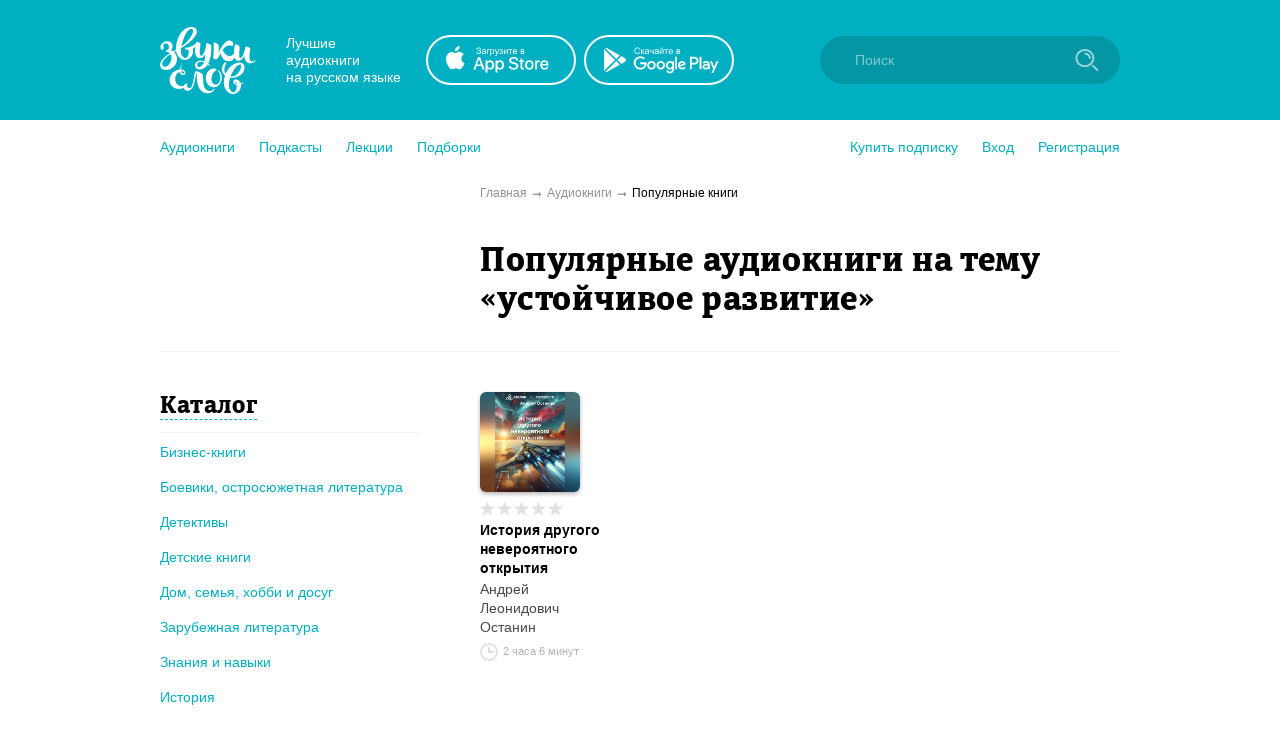

--- FILE ---
content_type: text/html; charset=utf-8
request_url: https://zvukislov.ru/catalog/books/?tag=5135
body_size: 13003
content:

  <!DOCTYPE html>
  <html lang="en">
  <head>
      <!-- Yandex.Metrika counter -->
   <script type="text/javascript" >
       (function(m,e,t,r,i,k,a){m[i]=m[i]||function(){(m[i].a=m[i].a||[]).push(arguments)};
       m[i].l=1*new Date();k=e.createElement(t),a=e.getElementsByTagName(t)[0],k.async=1,k.src=r,a.parentNode.insertBefore(k,a)})
       (window, document, "script", "https://cdn.jsdelivr.net/npm/yandex-metrica-watch/tag.js", "ym");
    
       ym(51696149, "init", {
            clickmap:true,
            trackLinks:true,
            accurateTrackBounce:true,
            webvisor:true,
            trackHash:true
       });
    </script>
    <noscript><div><img src="https://mc.yandex.ru/watch/51696149" style="position:absolute; left:-9999px;" alt="" /></div></noscript>
    <!-- /Yandex.Metrika counter -->

    <title data-react-helmet="true">Популярные аудиокниги на тему «устойчивое развитие» – Звуки Слов</title>
    <meta data-react-helmet="true" name="description" content="Самые популярные аудиокниги среди слушателей онлайн-библиотеки Звуки Слов"/>
    
    <meta charset="utf-8">
    <meta name="viewport" content="width=device-width, maximum-scale=1.0, minimum-scale=1.0">
    
    <link rel="shortcut icon" href="/static/web/images/favicon.ico" type="image/x-icon" class="favicon">
    <link rel="apple-touch-icon" sizes="180x180" href="/static/web/images/apple-touch-icon.png">
    <link rel="icon" type="image/png" sizes="32x32" href="/static/web/images/favicon-32x32.png">
    <link rel="icon" type="image/png" sizes="16x16" href="/static/web/images/favicon-16x16.png">
    <link rel="mask-icon" href="/static/web/images/safari-pinned-tab.svg">
    
    <meta property="og:image" content="/static/web/images/og.png" />
    <link rel="preload" as="font" crossorigin="anonymous" href="/static/web/fonts/Diaria.woff2">
    <link data-chunk="client" rel="preload" as="script" href="/static/public/vendor.32a0e71abb4808a2e027.js">
<link data-chunk="client" rel="preload" as="style" href="/static/public/client_5bd11a8e4510fc614726.css">
<link data-chunk="client" rel="preload" as="script" href="/static/public/client.b75cc4788657329d7f03.js">
<link data-chunk="PopularBooksPage" rel="preload" as="script" href="/static/public/PopularBooksPage.cd21d33cd2e2262c7830.js">
<link data-chunk="Breadcrumb" rel="preload" as="script" href="/static/public/Breadcrumb.eeb6395363fbc6b644cc.js">
<link data-chunk="ItemsContainer" rel="preload" as="script" href="/static/public/ItemsContainer.a422f49258542b0fa593.js">
<link data-chunk="CatalogHeader" rel="preload" as="script" href="/static/public/CatalogHeader.53f34f86729f8c850409.js">
<link data-chunk="CatalogContainer" rel="preload" as="script" href="/static/public/CatalogContainer.6f65b36b6a9ff8107be2.js">
<link data-chunk="CatalogAside" rel="preload" as="script" href="/static/public/CatalogAside.3dadf5b36284beef21ee.js">
<link data-chunk="Aside" rel="preload" as="script" href="/static/public/Aside.32285b30488ebd9e15d8.js">
<link data-chunk="ButtonStyled" rel="preload" as="script" href="/static/public/ButtonStyled.be03c59c39b6507231d3.js">
<link data-chunk="GroupWrapper" rel="preload" as="script" href="/static/public/GroupWrapper.aa666ef534548dea36da.js">
<link data-chunk="CatalogAsideH2" rel="preload" as="script" href="/static/public/CatalogAsideH2.da423c0e92ee3e8f7c43.js">
<link data-chunk="CatalogAsideH2FakeLink" rel="preload" as="script" href="/static/public/CatalogAsideH2FakeLink.e4e2801a2f0a54bda953.js">
<link data-chunk="CatalogAsideLinkWrapper" rel="preload" as="script" href="/static/public/CatalogAsideLinkWrapper.e98771ebcaa34794c9ff.js">
<link data-chunk="CatalogLinkStyled" rel="preload" as="script" href="/static/public/CatalogLinkStyled.ca59a0d898b1351eaa56.js">
<link data-chunk="CatalogItems" rel="preload" as="script" href="/static/public/CatalogItems.707954e51639ab9f192b.js">
<link data-chunk="BookComponent" rel="preload" as="script" href="/static/public/BookComponent.c97a6e275dc523492f84.js">
<link data-chunk="LazyImageBundle" rel="preload" as="script" href="/static/public/LazyImageBundle.34af52b7a14491586a10.js">
<link data-chunk="Pagination" rel="preload" as="script" href="/static/public/Pagination.0a6a171985e8eabb405f.js">
<link data-chunk="Notification" rel="preload" as="script" href="/static/public/Notification.0338301e404b0e6cb969.js">
    <link data-chunk="client" rel="stylesheet" href="/static/public/client_5bd11a8e4510fc614726.css">
    <style data-styled="ctgMXK dIqIFk dqCXNr fFleeA hxTGqX dYbHPY jnjIjt cNcFtb bTAqLv bHZzgd gAIVRW yWZOX gOkpks KzmkZ cjwjgb cibCGo fPhSPy cPQYHi imgWrU huonYg etjusn gjUIXM dkVjwo cBpafh ccbsEr dxrNcj iITgfm ejHvcz cPOoZK dzUUoR lgmomh byaYJQ fyZBwG imKPDV hjRAUh cQyvdo sxLCX bCgBMI hoPneR fMppFH giWdso hzwumo gqASlw jAaPLw ihQrrH bXjVJo eltelt zAupo bMWkiW jMqBtj ecGqu gePqab CAkm iAzssG bQnZJS emIbHk iLwvon hIORlK fwswMH jvudKn cRYzuV ivIHnC eWVtru cXRLra dZnXuV cizabx gduWJf kMWDSA hXhYML bMPTTp blPpxw" data-styled-version="4.3.1">
/* sc-component-id: sc-bxivhb */
.gOkpks{width:960px;margin:0 auto;display:block;} @media (max-width:960px){.gOkpks{width:100%;}}
/* sc-component-id: sc-ifAKCX */
.lgmomh{width:960px;margin:0 auto;display:block;position:relative;padding-top:30px;padding-bottom:50px;} @media (max-width:960px){.lgmomh{width:100%;}}
/* sc-component-id: sc-jTzLTM */
.sxLCX{-webkit-align-items:center;-webkit-box-align:center;-ms-flex-align:center;align-items:center;-webkit-box-pack:center;-webkit-justify-content:center;-ms-flex-pack:center;justify-content:center;border:none;border-radius:51px;outline:none;box-sizing:border-box;-webkit-text-decoration:none;text-decoration:none;-webkit-transition:0.2s;transition:0.2s;cursor:pointer;line-height:14px;font-size:14px;text-transform:none;font-weight:700;padding:15px;display:-webkit-box;display:-webkit-flex;display:-ms-flexbox;display:flex;width:100%;height:50px;background:transparent;color:#00B0C2;border:2px solid #00B0C2;box-shadow:none;} .sxLCX:hover{background:#00B0C2;color:white;box-shadow:0 10px 20px 0 rgba(3,150,165,0.2);} .sxLCX:active{background:#0396A5;color:white;border-color:#0396A5;} .sxLCX:focus{box-shadow:0 5px 20px 0 rgba(3,150,165,0.8);}
/* sc-component-id: sc-jzJRlG */
.fyZBwG{font-size:34px;line-height:39px;font-weight:400;font-family:Diaria,serif;-webkit-letter-spacing:0.6px;-moz-letter-spacing:0.6px;-ms-letter-spacing:0.6px;letter-spacing:0.6px;color:#000;} @media (max-width:910px){.fyZBwG{font-size:20px;line-height:25px;}}
/* sc-component-id: sc-kGXeez */
.gjUIXM{color:#000;-webkit-transition:border 0.2s,color 0.2s;transition:border 0.2s,color 0.2s;display:inline;cursor:pointer;font-size:inherit;text-align:left;-webkit-text-decoration:none;text-decoration:none;border-bottom:1px solid #545454;} .gjUIXM:hover{color:#00B0C2;border-bottom:1px solid #00B0C2;} .gjUIXM:active{color:#545454;border-bottom:1px solid #545454;}.dkVjwo{color:#00B0C2;-webkit-transition:border 0.2s,color 0.2s;transition:border 0.2s,color 0.2s;display:inline;cursor:pointer;font-size:inherit;text-align:left;-webkit-text-decoration:none;text-decoration:none;border-bottom:1px solid transparent;} .dkVjwo:hover{border-bottom:1px solid #00B0C2;} .dkVjwo:active{color:#545454;border-bottom:1px solid #545454;}.cBpafh{color:#fff;-webkit-transition:border 0.2s,color 0.2s;transition:border 0.2s,color 0.2s;display:inline;cursor:pointer;font-size:inherit;text-align:left;-webkit-text-decoration:none;text-decoration:none;} .cBpafh:hover{border-bottom:none;} .cBpafh:active{color:#545454;border-bottom:none;}
/* sc-component-id: sc-iAyFgw */
.dIqIFk{background:#00B0C2;padding:24px;position:relative;} @media (max-width:940px){.dIqIFk{padding:14px 10px;height:100px;}}
/* sc-component-id: sc-hSdWYo */
.dqCXNr{width:960px;margin:0 auto;display:block;display:-webkit-box;display:-webkit-flex;display:-ms-flexbox;display:flex;-webkit-align-items:center;-webkit-box-align:center;-ms-flex-align:center;align-items:center;position:relative;} @media (max-width:960px){.dqCXNr{width:100%;}} @media (max-width:940px){.dqCXNr{-webkit-box-pack:center;-webkit-justify-content:center;-ms-flex-pack:center;justify-content:center;}}
/* sc-component-id: sc-eHgmQL */
.hxTGqX{color:#fff;font-size:14px;line-height:17px;width:120px;margin-left:30px;margin-right:20px;} @media (max-width:940px){.hxTGqX{display:none;}}
/* sc-component-id: sc-cvbbAY */
.dYbHPY{display:-webkit-box;display:-webkit-flex;display:-ms-flexbox;display:flex;} @media (max-width:940px){.dYbHPY{display:none;}}
/* sc-component-id: sc-brqgnP */
.jnjIjt{display:block;width:150px;height:50px;-webkit-transition:0.2s;transition:0.2s;} .jnjIjt:first-child{margin-right:8px;} .jnjIjt:hover{opacity:0.8;} .jnjIjt:active{opacity:0.6;} .jnjIjt img{display:block;}
/* sc-component-id: sc-cMljjf */
.fFleeA{display:block;-webkit-transition:0.2s;transition:0.2s;width:96px;height:72px;} .fFleeA:hover{opacity:0.8;} .fFleeA:active{opacity:0.6;} @media (max-width:940px){.fFleeA{left:0;right:0;margin:0 auto;width:80px;height:60px;top:4px;position:absolute;}.fFleeA:active,.fFleeA:hover{opacity:1;}}
/* sc-component-id: sc-jAaTju */
.cNcFtb{margin-left:auto;position:relative;z-index:2;} @media (max-width:940px){.cNcFtb{width:100%;position:absolute;top:11px;z-index:2;padding:0 10px;width:54px;right:0;}}
/* sc-component-id: sc-csuQGl */
.gAIVRW{width:24px;height:24px;background:url(/static/public/icon-search_67056329.svg) no-repeat center;background-size:contain;position:absolute;right:21px;top:12px;-webkit-transition:opacity 0.2s;transition:opacity 0.2s;z-index:1;opacity:0.6;} @media (max-width:940px){.gAIVRW{opacity:1;}}
/* sc-component-id: sc-Rmtcm */
.bHZzgd{width:300px;border:none;background:#0396A5;font-size:14px;color:white;padding:16px 16px 16px 35px;border-radius:50px;outline:none;position:relative;z-index:1;opacity:1;-webkit-transition:width 0.2s,opacity 0.2s;transition:width 0.2s,opacity 0.2s;} @media (max-width:940px){.bHZzgd{width:100%;right:0;position:absolute;font-size:0;width:54px;opacity:0;padding:0;}} .bHZzgd::-webkit-input-placeholder{color:#81CAD2;} .bHZzgd::-moz-placeholder{color:#81CAD2;} .bHZzgd:-moz-placeholder{color:#81CAD2;} .bHZzgd:-ms-input-placeholder{color:#81CAD2;}
/* sc-component-id: sc-bRBYWo */
.bTAqLv{width:100%;height:100px;position:absolute;background:#00B0C2;top:-25px;-webkit-transition:0.2s;transition:0.2s;left:0;display:none;} @media (max-width:940px){.bTAqLv{display:block;}}
/* sc-component-id: sc-gisBJw */
.hIORlK{background:#00B0C2;} .hIORlK a{border:none;}
/* sc-component-id: sc-kjoXOD */
.fwswMH{width:960px;margin:0 auto;display:block;display:-webkit-box;display:-webkit-flex;display:-ms-flexbox;display:flex;-webkit-align-items:center;-webkit-box-align:center;-ms-flex-align:center;align-items:center;} @media (max-width:960px){.fwswMH{width:100%;}} @media (max-width:940px){.fwswMH{-webkit-flex-direction:column;-ms-flex-direction:column;flex-direction:column;text-align:center;}}
/* sc-component-id: sc-cHGsZl */
.dZnXuV{width:960px;margin:0 auto;display:block;text-align:center;color:white;padding:15px 0;font-size:12px;} @media (max-width:960px){.dZnXuV{width:100%;}}
/* sc-component-id: sc-TOsTZ */
.jvudKn{display:block;-webkit-transition:0.2s;transition:0.2s;width:96px;height:72px;position:static !important;} .jvudKn:hover{opacity:0.8;} .jvudKn:active{opacity:0.6;} @media (max-width:940px){.jvudKn{left:0;right:0;margin:0 auto;width:80px;height:60px;top:4px;position:absolute;}.jvudKn:active,.jvudKn:hover{opacity:1;}}
/* sc-component-id: sc-kgAjT */
.cRYzuV{color:#fff;font-size:14px;line-height:17px;width:120px;margin-left:30px;margin-right:20px;} @media (max-width:940px){.cRYzuV{display:none;}} @media (max-width:940px){.cRYzuV{display:block;margin:0;margin-top:20px;}}
/* sc-component-id: sc-cJSrbW */
.eWVtru{display:block;width:150px;height:50px;-webkit-transition:0.2s;transition:0.2s;} .eWVtru:first-child{margin-right:8px;} .eWVtru:hover{opacity:0.8;} .eWVtru:active{opacity:0.6;} .eWVtru img{display:block;} @media (max-width:940px){.eWVtru{display:block;width:auto;}.eWVtru img{width:130px;}}
/* sc-component-id: sc-ksYbfQ */
.ivIHnC{display:-webkit-box;display:-webkit-flex;display:-ms-flexbox;display:flex;} @media (max-width:940px){.ivIHnC{display:none;}} @media (max-width:940px){.ivIHnC{display:-webkit-box;display:-webkit-flex;display:-ms-flexbox;display:flex;margin-top:20px;}}
/* sc-component-id: sc-hmzhuo */
.cXRLra{margin-left:40px;} .cXRLra a{display:block;color:white;-webkit-transition:0.2s;transition:0.2s;} .cXRLra a:hover{opacity:0.8;} .cXRLra a:active{opacity:0.6;} .cXRLra a{display:block;-webkit-flex-shrink:0;-ms-flex-negative:0;flex-shrink:0;} @media (max-width:940px){.cXRLra{margin:0;margin-top:20px;}.cXRLra a{text-align:center;}}
/* sc-component-id: sc-frDJqD */
.ctgMXK{height:auto;min-height:100%;position:relative;background:#fff;color:#000;} .ctgMXK:after{content:"";display:block;height:145px;}
/* sc-component-id: sc-kvZOFW */
.iLwvon{position:relative;padding-top:24px;margin-top:-145px;min-height:145px;}
/* sc-component-id: sc-jbKcbu */
.yWZOX{display:-webkit-box;display:-webkit-flex;display:-ms-flexbox;display:flex;-webkit-align-items:center;-webkit-box-align:center;-ms-flex-align:center;align-items:center;background:#fff;height:54px;} @media (max-width:940px){.yWZOX{position:absolute;top:22px;left:27px;background:transparent;}}
/* sc-component-id: sc-jqCOkK */
.huonYg{margin-right:24px;font-size:14px;-webkit-transition:0.2s;transition:0.2s;cursor:pointer;position:relative;color:#00B0C2;} .huonYg a{display:block;color:inherit;-webkit-text-decoration:none;text-decoration:none;width:100%;border:none !important;} .huonYg:hover,.huonYg a:hover{color:#545454;} .huonYg:active{opacity:0.7;} .huonYg:last-child{margin:0;}.etjusn{margin-right:24px;font-size:14px;-webkit-transition:0.2s;transition:0.2s;cursor:pointer;position:relative;color:#00B0C2;border-top:1px solid #d2d2d2;padding-top:20px;} .etjusn a{display:block;color:inherit;-webkit-text-decoration:none;text-decoration:none;width:100%;border:none !important;} .etjusn:hover,.etjusn a:hover{color:#545454;} .etjusn:active{opacity:0.7;} .etjusn:last-child{margin:0;}
/* sc-component-id: sc-fYxtnH */
.ccbsEr{display:none;} @media (max-width:940px){.ccbsEr{display:block;}}
/* sc-component-id: sc-tilXH */
.fPhSPy{display:block;} @media (max-width:940px){.fPhSPy{display:none;}}
/* sc-component-id: sc-hEsumM */
.imgWrU{display:-webkit-box;display:-webkit-flex;display:-ms-flexbox;display:flex;}
/* sc-component-id: sc-ktHwxA */
.cPQYHi{display:-webkit-box;display:-webkit-flex;display:-ms-flexbox;display:flex;-webkit-align-items:center;-webkit-box-align:center;-ms-flex-align:center;align-items:center;-webkit-box-pack:justify;-webkit-justify-content:space-between;-ms-flex-pack:justify;justify-content:space-between;} @media (max-width:940px){.cPQYHi{display:none;-webkit-user-select:none;-moz-user-select:none;-ms-user-select:none;user-select:none;}}
/* sc-component-id: sc-cIShpX */
.cjwjgb{position:relative;}
/* sc-component-id: sc-kafWEX */
.cibCGo{width:24px;height:24px;display:none;cursor:pointer;-webkit-transition:0.2s;transition:0.2s;} @media (max-width:940px){.cibCGo{display:block;}}
/* sc-component-id: sc-jwKygS */
.kMWDSA{margin-left:10px;margin-right:10px;}
/* sc-component-id: sc-btzYZH */
.hXhYML{margin-right:10px;height:35px;}
/* sc-component-id: sc-lhVmIH */
.bMPTTp{margin-right:10px;}
/* sc-component-id: sc-bYSBpT */
.blPpxw{display:inline-block;margin-left:5px;font-weight:700;color:#3a3a3a;} .blPpxw span{color:#a0cc4e;}
/* sc-component-id: sc-elJkPf */
.cizabx{text-align:center;background:#F4F4F4;display:-webkit-box;display:-webkit-flex;display:-ms-flexbox;display:flex;-webkit-align-items:center;-webkit-box-align:center;-ms-flex-align:center;align-items:center;-webkit-box-pack:center;-webkit-justify-content:center;-ms-flex-pack:center;justify-content:center;padding:10px;} @media (max-width:940px){.cizabx{display:block;}}
/* sc-component-id: sc-jtRfpW */
.gduWJf{display:-webkit-box;display:-webkit-flex;display:-ms-flexbox;display:flex;-webkit-align-items:center;-webkit-box-align:center;-ms-flex-align:center;align-items:center;-webkit-box-pack:center;-webkit-justify-content:center;-ms-flex-pack:center;justify-content:center;}
/* sc-component-id: sc-eXEjpC */
.iITgfm{width:300px;min-width:300px;margin-right:20px;} @media (max-width:940px){.iITgfm{width:100%;}}
/* sc-component-id: sc-ibxdXY */
.ejHvcz{width:640px;} @media (max-width:940px){.ejHvcz{width:100%;}}
/* sc-component-id: sc-daURTG */
.ecGqu{display:-webkit-box;display:-webkit-flex;display:-ms-flexbox;display:flex;margin-right:0;}
/* sc-component-id: sc-bXGyLb */
.gePqab{display:-webkit-box;display:-webkit-flex;display:-ms-flexbox;display:flex;position:absolute;top:0;pointer-events:none;}
/* sc-component-id: sc-eLExRp */
.jMqBtj{display:-webkit-inline-box;display:-webkit-inline-flex;display:-ms-inline-flexbox;display:inline-flex;position:relative;-webkit-align-items:center;-webkit-box-align:center;-ms-flex-align:center;align-items:center;margin-bottom:5px;-webkit-transition:0.2s;transition:0.2s;opacity:1;cursor:default;} .jMqBtj svg{display:block;-webkit-flex-shrink:0;-ms-flex-negative:0;flex-shrink:0;width:15px;height:15px;} .jMqBtj .star-wrapper:not(:last-child){margin-right:2px;} @media (max-width:940px){.jMqBtj{margin-bottom:0;}}
/* sc-component-id: sc-dUjcNx */
.jAaPLw{display:-webkit-box;display:-webkit-flex;display:-ms-flexbox;display:flex;-webkit-flex-wrap:wrap;-ms-flex-wrap:wrap;flex-wrap:wrap;} .jAaPLw:not(:first-child){margin-top:20px;} @media (max-width:940px){.jAaPLw:not(:first-child){margin-top:0;}} .jAaPLw .sc-fOKMvo{margin-right:20px;margin-bottom:20px;} @media (max-width:940px){.jAaPLw .sc-fOKMvo{width:100%;margin-right:0;}} @media (max-width:400px){.jAaPLw{-webkit-flex-wrap:nowrap;-ms-flex-wrap:nowrap;flex-wrap:nowrap;-webkit-flex-direction:column;-ms-flex-direction:column;flex-direction:column;-webkit-align-items:center;-webkit-box-align:center;-ms-flex-align:center;align-items:center;}} @media (max-width:940px){.jAaPLw{padding:15px;-webkit-box-pack:center;-webkit-justify-content:center;-ms-flex-pack:center;justify-content:center;}}
/* sc-component-id: sc-TFwJa */
.ihQrrH{display:block;width:130px;} @media (max-width:940px){.ihQrrH{width:100%;max-width:500px;display:-webkit-box;display:-webkit-flex;display:-ms-flexbox;display:flex;}}
/* sc-component-id: sc-bHwgHz */
.CAkm{display:block;font-size:14px;line-height:19px;font-weight:700;-webkit-text-decoration:none;text-decoration:none;-webkit-hyphens:auto;-moz-hyphens:auto;-ms-hyphens:auto;hyphens:auto;color:#000;-webkit-transition:0.2s;transition:0.2s;margin-bottom:2px;overflow:hidden;display:-webkit-box;-webkit-line-clamp:3;-webkit-box-orient:vertical;} @media (max-width:940px){.CAkm{-webkit-line-clamp:2;}} .CAkm:hover{color:#545454;}
/* sc-component-id: sc-krDsej */
.bQnZJS{font-size:11px;opacity:0.7;color:#929292;display:-webkit-box;display:-webkit-flex;display:-ms-flexbox;display:flex;-webkit-align-items:center;-webkit-box-align:center;-ms-flex-align:center;align-items:center;margin-top:5px;white-space:nowrap;} .bQnZJS img{display:block;width:18px;min-width:18px;margin-right:5px;}
/* sc-component-id: sc-dTdPqK */
.iAzssG{display:block;font-size:14px;line-height:19px;font-weight:500;-webkit-text-decoration:none;text-decoration:none;color:#4a4a4a;-webkit-transition:0.2s;transition:0.2s;margin-bottom:6px;} .iAzssG:hover{color:black;}
/* sc-component-id: sc-itybZL */
.bMWkiW{display:-webkit-box;display:-webkit-flex;display:-ms-flexbox;display:flex;}
/* sc-component-id: sc-eMigcr */
@media (max-width:940px){.zAupo{display:-webkit-box;display:-webkit-flex;display:-ms-flexbox;display:flex;-webkit-flex-direction:column;-ms-flex-direction:column;flex-direction:column;}.zAupo .sc-bHwgHz{-webkit-order:1;-ms-flex-order:1;order:1;margin-bottom:0px;}.zAupo .sc-dTdPqK{-webkit-order:2;-ms-flex-order:2;order:2;margin-bottom:4px;}.zAupo .sc-itybZL{margin-top:0;-webkit-order:3;-ms-flex-order:3;order:3;}.zAupo .sc-krDsej{margin-top:5px;-webkit-order:4;-ms-flex-order:4;order:4;}}
/* sc-component-id: sc-fzsDOv */
.eltelt{display:inline-block;-webkit-transition:0.2s;transition:0.2s;border-radius:6px;} .eltelt:hover{opacity:0.8;}
/* sc-component-id: sc-jVODtj */
.bXjVJo{display:block;margin-bottom:9px;width:100px;height:100px;border-radius:6px;box-shadow:0 2px 4px 0 rgba(0,0,0,0.3);} @media (max-width:940px){.bXjVJo{margin-bottom:0;margin-right:10px;}} .bXjVJo.current{position:relative;display:block;} .bXjVJo.current:after{border-radius:6px;content:"";display:block;width:100px;height:100px;position:absolute;left:0;top:0;background:rgba(3,150,165,0.6);}
/* sc-component-id: sc-kUaPvJ */
.emIbHk{position:relative;top:-1px;}
/* sc-component-id: sc-jtRlXQ */
.dxrNcj{width:960px;margin:0 auto;display:block;display:-webkit-box;display:-webkit-flex;display:-ms-flexbox;display:flex;margin-top:10px;margin-bottom:10px;font-size:12px;color:#000;} @media (max-width:960px){.dxrNcj{width:100%;}} @media (max-width:940px){.dxrNcj{display:block;}} @media (max-width:940px){.dxrNcj{display:none;}}
/* sc-component-id: sc-bGbJRg */
.dzUUoR:after{content:"➞";color:#929292;position:relative;margin:0 5px;top:1px;}
/* sc-component-id: sc-bEjcJn */
.cPOoZK{color:#929292;-webkit-transition:0.2s;transition:0.2s;} .cPOoZK:hover{opacity:0.8;}
/* sc-component-id: sc-ePZHVD */
.imKPDV{display:-webkit-box;display:-webkit-flex;display:-ms-flexbox;display:flex;margin-top:40px;} @media (max-width:940px){.imKPDV{display:block;margin-top:16px;}}
/* sc-component-id: sc-likbZx */
.hjRAUh{display:block;min-width:320px;padding-right:60px;} @media (max-width:940px){.hjRAUh{margin-bottom:20px;padding:0 15px 0 15px;}}
/* sc-component-id: sc-eKZiaR */
.gqASlw{display:block;width:640px;min-width:640px;} @media (max-width:940px){.gqASlw{width:100%;min-width:100%;}.gqASlw .sc-cSHVUG,.gqASlw .sc-kAzzGY{max-width:500px;margin:0 auto;}@media (max-width:525px){.gqASlw .sc-cSHVUG,.gqASlw .sc-kAzzGY{padding:0 15px;}}.gqASlw .sc-cSHVUG{font-size:20px;}}
/* sc-component-id: sc-ugnQR */
.cQyvdo{display:none;max-width:320px;margin:0 auto;margin-bottom:10px;} @media (max-width:940px){.cQyvdo{display:block;max-width:500px;}}
/* sc-component-id: sc-eIHaNI */
.bCgBMI{margin-bottom:30px;} @media (max-width:940px){.bCgBMI{display:none;}}
/* sc-component-id: sc-eTpRJs */
.hoPneR{padding-bottom:10px;padding-right:20px;margin-top:30px;margin-bottom:10px;border-bottom:1px solid #F4F4F4;} .hoPneR:first-child{margin-top:0;}
/* sc-component-id: sc-dxZgTM */
.fMppFH{font-size:24px;line-height:30px;font-weight:400;font-family:Diaria,serif;-webkit-letter-spacing:0.6px;-moz-letter-spacing:0.6px;-ms-letter-spacing:0.6px;letter-spacing:0.6px;color:#000;display:inline;border-bottom:1px dashed #00B0C2;cursor:pointer;-webkit-transition:0.2s;transition:0.2s;} .fMppFH:hover{color:#00B0C2;border-bottom-color:transparent;}
/* sc-component-id: sc-iomxrj */
.giWdso{margin-bottom:17px;margin-right:15px;line-height:1.3;}
/* sc-component-id: sc-dvCyap */
.hzwumo{display:inline;}
/* sc-component-id: sc-BngTV */
.byaYJQ{border-bottom:1px solid #F4F4F4;padding-left:320px;padding-bottom:30px;} @media (max-width:940px){.byaYJQ{padding-left:15px;padding-right:15px;padding-bottom:15px;text-align:center;}}</style>
  </head>
  <body>
    <div id="app" class="root"><div id="content-base" class="sc-frDJqD ctgMXK"><div id="header" class="sc-iAyFgw dIqIFk"><div class="sc-bxivhb sc-hSdWYo dqCXNr"><a href="/"><img src="/static/public/logo-white_e11cc2df.svg" alt="" class="sc-cMljjf fFleeA"/></a><div class="sc-eHgmQL hxTGqX">Лучшие аудиокниги <br/>на русском языке</div><div class="sc-cvbbAY dYbHPY"><a href="https://redirect.appmetrica.yandex.com/serve/1178279501214330830?site_id=header" target="_blank" class="sc-brqgnP jnjIjt"><img src="/static/public/appstote-white_11c5875d.svg" alt=""/></a><a href="https://redirect.appmetrica.yandex.com/serve/457703511442876946?site_id=header" target="_blank" class="sc-brqgnP jnjIjt"><img src="/static/public/playmarket-white_6f983eba.svg" alt=""/></a></div><div class="sc-jAaTju cNcFtb"><div class="sc-bRBYWo bTAqLv"></div><input class="jest-input sc-Rmtcm bHZzgd" value="" placeholder="Поиск"/><div class="sc-csuQGl gAIVRW"></div></div></div></div><div id="menu" class="sc-jbKcbu yWZOX"><div class="sc-bxivhb gOkpks"><div class="sc-dNLxif KzmkZ"><div class="sc-cIShpX cjwjgb"><svg width="24" height="24" viewBox="0 0 24 24" class="sc-kafWEX cibCGo"><rect x="5" y="17" width="14" height="2" rx="1" fill="white"></rect><rect x="5" y="11" width="14" height="2" rx="1" fill="white"></rect><rect x="5" y="5" width="14" height="2" rx="1" fill="white"></rect></svg><div class="sc-tilXH fPhSPy"><div class="sc-ktHwxA cPQYHi"><div class="sc-hEsumM imgWrU"><div role="button" class="sc-jqCOkK huonYg"><a class="sc-kGXeez gjUIXM" href="/catalog/" variation="default">Аудиокниги</a></div><div role="button" class="sc-jqCOkK huonYg"><a class="sc-kGXeez gjUIXM" href="/series/?type=podcast" variation="default">Подкасты</a></div><div role="button" class="sc-jqCOkK huonYg"><a class="sc-kGXeez gjUIXM" href="/series/?type=lecture" variation="default">Лекции</a></div><div role="button" class="sc-jqCOkK huonYg"><a class="sc-kGXeez gjUIXM" href="/booksets/" variation="default">Подборки</a></div></div><div class="sc-hEsumM imgWrU"><div role="button" class="sc-jqCOkK huonYg"><a class="sc-kGXeez gjUIXM" href="/subscription/" variation="default">Купить подписку</a></div><div role="button" class="jest-menu-login sc-jqCOkK huonYg">Вход</div><div role="button" class="jest-menu-registration sc-jqCOkK huonYg">Регистрация</div></div></div></div><div class="sc-fYxtnH ccbsEr"><div class="sc-ktHwxA cPQYHi"><div role="button" class="sc-jqCOkK huonYg"><a class="sc-kGXeez gjUIXM" href="/subscription/" variation="default">Купить подписку</a></div><div role="button" class="sc-jqCOkK huonYg">Вход</div><div role="button" class="sc-jqCOkK huonYg">Регистрация</div><div role="button" class="sc-jqCOkK etjusn"><a class="sc-kGXeez gjUIXM" href="/catalog/" variation="default">Аудиокниги</a></div><div role="button" class="sc-jqCOkK huonYg"><a class="sc-kGXeez gjUIXM" href="/series/?type=podcast" variation="default">Подкасты</a></div><div role="button" class="sc-jqCOkK huonYg"><a class="sc-kGXeez gjUIXM" href="/series/?type=lecture" variation="default">Лекции</a></div><div role="button" class="sc-jqCOkK huonYg"><a class="sc-kGXeez gjUIXM" href="/booksets/" variation="default">Подборки</a></div></div></div></div></div></div></div><div class="sc-bxivhb sc-esjQYD sc-jtRlXQ dxrNcj"><div class="sc-eXEjpC iITgfm"></div><div itemscope="" itemType="http://schema.org/BreadcrumbList" class="sc-ibxdXY ejHvcz"><span itemProp="itemListElement" itemscope="" itemType="http://schema.org/ListItem"><a itemProp="item" class="sc-bEjcJn cPOoZK" href="/"><span itemProp="name">Главная</span></a><span class="sc-bGbJRg dzUUoR"></span><meta itemProp="position" content="1"/></span><span itemProp="itemListElement" itemscope="" itemType="http://schema.org/ListItem"><a itemProp="item" class="sc-bEjcJn cPOoZK" href="/catalog"><span itemProp="name">Аудиокниги</span></a><span class="sc-bGbJRg dzUUoR"></span><meta itemProp="position" content="2"/></span><span>Популярные книги</span></div></div><div class="sc-bxivhb sc-ifAKCX lgmomh"><div class="sc-BngTV byaYJQ"><h1 class="sc-jzJRlG fyZBwG">Популярные аудиокниги на тему «устойчивое развитие»</h1></div><div class="sc-ePZHVD imKPDV"><div class="sc-likbZx hjRAUh"><button class="sc-ugnQR cQyvdo sc-jTzLTM sxLCX">Каталог</button><div class="sc-eIHaNI bCgBMI"><div class="sc-eTpRJs hoPneR"><h2 class="sc-cSHVUG sc-dxZgTM fMppFH">Каталог</h2></div><div class="sc-iomxrj giWdso"><a class="sc-dvCyap hzwumo sc-kGXeez dkVjwo" href="/catalog/29-biznes-knigi/" variation="irisBlue">Бизнес-книги</a></div><div class="sc-iomxrj giWdso"><a class="sc-dvCyap hzwumo sc-kGXeez dkVjwo" href="/catalog/30-boeviki-ostrosiuzhetnaia-literatura/" variation="irisBlue">Боевики, остросюжетная литература</a></div><div class="sc-iomxrj giWdso"><a class="sc-dvCyap hzwumo sc-kGXeez dkVjwo" href="/catalog/31-detektivy/" variation="irisBlue">Детективы</a></div><div class="sc-iomxrj giWdso"><a class="sc-dvCyap hzwumo sc-kGXeez dkVjwo" href="/catalog/32-detskie-knigi/" variation="irisBlue">Детские книги</a></div><div class="sc-iomxrj giWdso"><a class="sc-dvCyap hzwumo sc-kGXeez dkVjwo" href="/catalog/33-dom-semia-khobbi-i-dosug/" variation="irisBlue">Дом, семья, хобби и досуг</a></div><div class="sc-iomxrj giWdso"><a class="sc-dvCyap hzwumo sc-kGXeez dkVjwo" href="/catalog/34-zarubezhnaia-literatura/" variation="irisBlue">Зарубежная литература</a></div><div class="sc-iomxrj giWdso"><a class="sc-dvCyap hzwumo sc-kGXeez dkVjwo" href="/catalog/115-znaniia-i-navyki/" variation="irisBlue">Знания и навыки</a></div><div class="sc-iomxrj giWdso"><a class="sc-dvCyap hzwumo sc-kGXeez dkVjwo" href="/catalog/116-istoriia/" variation="irisBlue">История</a></div><div class="sc-iomxrj giWdso"><a class="sc-dvCyap hzwumo sc-kGXeez dkVjwo" href="/catalog/35-klassicheskaia-literatura/" variation="irisBlue">Классическая литература</a></div><div class="sc-iomxrj giWdso"><a class="sc-dvCyap hzwumo sc-kGXeez dkVjwo" href="/catalog/37-knigi-po-psikhologii/" variation="irisBlue">Книги по психологии</a></div><div class="sc-iomxrj giWdso"><a class="sc-dvCyap hzwumo sc-kGXeez dkVjwo" href="/catalog/38-kompiuternaia-literatura/" variation="irisBlue">Компьютерная литература</a></div><div class="sc-iomxrj giWdso"><a class="sc-dvCyap hzwumo sc-kGXeez dkVjwo" href="/catalog/39-krasota-i-zdorove/" variation="irisBlue">Красота и здоровье</a></div><div class="sc-iomxrj giWdso"><a class="sc-dvCyap hzwumo sc-kGXeez dkVjwo" href="/catalog/40-kultura-i-iskusstvo/" variation="irisBlue">Культура и искусство</a></div><div class="sc-iomxrj giWdso"><a class="sc-dvCyap hzwumo sc-kGXeez dkVjwo" href="/catalog/41-liubovnye-romany/" variation="irisBlue">Любовные романы</a></div><div class="sc-iomxrj giWdso"><a class="sc-dvCyap hzwumo sc-kGXeez dkVjwo" href="/catalog/42-nauka-i-obrazovanie/" variation="irisBlue">Наука и образование</a></div><div class="sc-iomxrj giWdso"><a class="sc-dvCyap hzwumo sc-kGXeez dkVjwo" href="/catalog/43-periodicheskie-izdaniia/" variation="irisBlue">Периодические издания</a></div><div class="sc-iomxrj giWdso"><a class="sc-dvCyap hzwumo sc-kGXeez dkVjwo" href="/catalog/44-povesti-rasskazy/" variation="irisBlue">Повести, рассказы</a></div><div class="sc-iomxrj giWdso"><a class="sc-dvCyap hzwumo sc-kGXeez dkVjwo" href="/catalog/45-poeziia-i-dramaturgiia/" variation="irisBlue">Поэзия и драматургия</a></div><div class="sc-iomxrj giWdso"><a class="sc-dvCyap hzwumo sc-kGXeez dkVjwo" href="/catalog/46-prikliucheniia/" variation="irisBlue">Приключения</a></div><div class="sc-iomxrj giWdso"><a class="sc-dvCyap hzwumo sc-kGXeez dkVjwo" href="/catalog/47-publitsisticheskaia-literatura/" variation="irisBlue">Публицистическая литература</a></div><div class="sc-iomxrj giWdso"><a class="sc-dvCyap hzwumo sc-kGXeez dkVjwo" href="/catalog/48-religiia/" variation="irisBlue">Религия</a></div><div class="sc-iomxrj giWdso"><a class="sc-dvCyap hzwumo sc-kGXeez dkVjwo" href="/catalog/49-slovari-spravochniki/" variation="irisBlue">Словари, справочники</a></div><div class="sc-iomxrj giWdso"><a class="sc-dvCyap hzwumo sc-kGXeez dkVjwo" href="/catalog/50-sovremennaia-proza/" variation="irisBlue">Современная проза</a></div><div class="sc-iomxrj giWdso"><a class="sc-dvCyap hzwumo sc-kGXeez dkVjwo" href="/catalog/51-uzhasy-mistika/" variation="irisBlue">Ужасы, мистика</a></div><div class="sc-iomxrj giWdso"><a class="sc-dvCyap hzwumo sc-kGXeez dkVjwo" href="/catalog/52-fantastika/" variation="irisBlue">Фантастика</a></div><div class="sc-iomxrj giWdso"><a class="sc-dvCyap hzwumo sc-kGXeez dkVjwo" href="/catalog/53-fentezi/" variation="irisBlue">Фэнтези</a></div><div class="sc-iomxrj giWdso"><a class="sc-dvCyap hzwumo sc-kGXeez dkVjwo" href="/catalog/54-ezoterika/" variation="irisBlue">Эзотерика</a></div><div class="sc-iomxrj giWdso"><a class="sc-dvCyap hzwumo sc-kGXeez dkVjwo" href="/catalog/55-erotika-i-seks/" variation="irisBlue">Эротика и секс</a></div><div class="sc-iomxrj giWdso"><a class="sc-dvCyap hzwumo sc-kGXeez dkVjwo" href="/catalog/56-iumoristicheskaia-literatura/" variation="irisBlue">Юмористическая литература</a></div></div><button class="sc-ugnQR cQyvdo sc-jTzLTM sxLCX">Темы</button><div class="sc-eIHaNI bCgBMI"><div class="sc-eTpRJs hoPneR"><h2 class="sc-cSHVUG sc-dxZgTM fMppFH">Темы</h2></div><div class="sc-iomxrj giWdso"><a class="sc-dvCyap hzwumo sc-kGXeez dkVjwo" href="/catalog/books/?tag=5320" variation="irisBlue">английская лексика</a></div><div class="sc-iomxrj giWdso"><a class="sc-dvCyap hzwumo sc-kGXeez dkVjwo" href="/catalog/books/?tag=4135" variation="irisBlue">«новое платье короля»</a></div><div class="sc-iomxrj giWdso"><a class="sc-dvCyap hzwumo sc-kGXeez dkVjwo" href="/catalog/books/?tag=4134" variation="irisBlue">«свинопас»</a></div><div class="sc-iomxrj giWdso"><a class="sc-dvCyap hzwumo sc-kGXeez dkVjwo" href="/catalog/books/?tag=158" variation="irisBlue">дикие лебеди</a></div><div class="sc-iomxrj giWdso"><a class="sc-dvCyap hzwumo sc-kGXeez dkVjwo" href="/catalog/books/?tag=6783" variation="irisBlue">потерянное поколение</a></div></div></div><div class="sc-eKZiaR gqASlw"><div class="sc-dUjcNx jAaPLw"><div class="sc-fOKMvo jest-book-item sc-TFwJa ihQrrH"><a adaptive="true" class="jest-cover-link   sc-jVODtj bXjVJo" href="/books/255449-istoriia-drugogo-neveroiatnogo-otkrytiia/"><span class=" lazy-load-image-background opacity" style="background-image:url( );background-size:100% 100%;color:transparent;display:inline-block;height:100px;width:100px"><span class="jest-cover sc-fzsDOv eltelt" style="display:inline-block;height:100px;width:100px"></span></span></a><div class="sc-eMigcr zAupo"><div class="sc-itybZL bMWkiW"><div class="sc-eLExRp jMqBtj"><div class="sc-daURTG ecGqu"><div class="star-wrapper"><svg width="22" height="22" viewBox="0 0 22 22" fill="none" xmlns="http://www.w3.org/2000/svg"><path d="M13.5517 8.18543L13.6715 8.52292H14.0264H19.9946C20.4836 8.52292 20.6865 9.1554 20.2906 9.44529L15.4599 12.9825L15.182 13.186L15.2672 13.5217L16.7483 19.3601C16.8648 19.8193 16.3522 20.1764 15.9688 19.903L11.2908 16.5668L11.0087 16.3655L10.7208 16.5587L5.72386 19.9128C5.32907 20.1778 4.82329 19.7962 4.96263 19.3384L6.72624 13.5451L6.83237 13.1966L6.54011 12.9825L1.70938 9.44529C1.31347 9.1554 1.51644 8.52292 2.00537 8.52292H7.97354H8.32844L8.44829 8.18543L10.5252 2.33751C10.685 1.8875 11.3149 1.8875 11.4747 2.33751L13.5517 8.18543Z" fill="#E2E2E2" stroke="#E2E2E2"></path></svg></div><div class="star-wrapper"><svg width="22" height="22" viewBox="0 0 22 22" fill="none" xmlns="http://www.w3.org/2000/svg"><path d="M13.5517 8.18543L13.6715 8.52292H14.0264H19.9946C20.4836 8.52292 20.6865 9.1554 20.2906 9.44529L15.4599 12.9825L15.182 13.186L15.2672 13.5217L16.7483 19.3601C16.8648 19.8193 16.3522 20.1764 15.9688 19.903L11.2908 16.5668L11.0087 16.3655L10.7208 16.5587L5.72386 19.9128C5.32907 20.1778 4.82329 19.7962 4.96263 19.3384L6.72624 13.5451L6.83237 13.1966L6.54011 12.9825L1.70938 9.44529C1.31347 9.1554 1.51644 8.52292 2.00537 8.52292H7.97354H8.32844L8.44829 8.18543L10.5252 2.33751C10.685 1.8875 11.3149 1.8875 11.4747 2.33751L13.5517 8.18543Z" fill="#E2E2E2" stroke="#E2E2E2"></path></svg></div><div class="star-wrapper"><svg width="22" height="22" viewBox="0 0 22 22" fill="none" xmlns="http://www.w3.org/2000/svg"><path d="M13.5517 8.18543L13.6715 8.52292H14.0264H19.9946C20.4836 8.52292 20.6865 9.1554 20.2906 9.44529L15.4599 12.9825L15.182 13.186L15.2672 13.5217L16.7483 19.3601C16.8648 19.8193 16.3522 20.1764 15.9688 19.903L11.2908 16.5668L11.0087 16.3655L10.7208 16.5587L5.72386 19.9128C5.32907 20.1778 4.82329 19.7962 4.96263 19.3384L6.72624 13.5451L6.83237 13.1966L6.54011 12.9825L1.70938 9.44529C1.31347 9.1554 1.51644 8.52292 2.00537 8.52292H7.97354H8.32844L8.44829 8.18543L10.5252 2.33751C10.685 1.8875 11.3149 1.8875 11.4747 2.33751L13.5517 8.18543Z" fill="#E2E2E2" stroke="#E2E2E2"></path></svg></div><div class="star-wrapper"><svg width="22" height="22" viewBox="0 0 22 22" fill="none" xmlns="http://www.w3.org/2000/svg"><path d="M13.5517 8.18543L13.6715 8.52292H14.0264H19.9946C20.4836 8.52292 20.6865 9.1554 20.2906 9.44529L15.4599 12.9825L15.182 13.186L15.2672 13.5217L16.7483 19.3601C16.8648 19.8193 16.3522 20.1764 15.9688 19.903L11.2908 16.5668L11.0087 16.3655L10.7208 16.5587L5.72386 19.9128C5.32907 20.1778 4.82329 19.7962 4.96263 19.3384L6.72624 13.5451L6.83237 13.1966L6.54011 12.9825L1.70938 9.44529C1.31347 9.1554 1.51644 8.52292 2.00537 8.52292H7.97354H8.32844L8.44829 8.18543L10.5252 2.33751C10.685 1.8875 11.3149 1.8875 11.4747 2.33751L13.5517 8.18543Z" fill="#E2E2E2" stroke="#E2E2E2"></path></svg></div><div class="star-wrapper"><svg width="22" height="22" viewBox="0 0 22 22" fill="none" xmlns="http://www.w3.org/2000/svg"><path d="M13.5517 8.18543L13.6715 8.52292H14.0264H19.9946C20.4836 8.52292 20.6865 9.1554 20.2906 9.44529L15.4599 12.9825L15.182 13.186L15.2672 13.5217L16.7483 19.3601C16.8648 19.8193 16.3522 20.1764 15.9688 19.903L11.2908 16.5668L11.0087 16.3655L10.7208 16.5587L5.72386 19.9128C5.32907 20.1778 4.82329 19.7962 4.96263 19.3384L6.72624 13.5451L6.83237 13.1966L6.54011 12.9825L1.70938 9.44529C1.31347 9.1554 1.51644 8.52292 2.00537 8.52292H7.97354H8.32844L8.44829 8.18543L10.5252 2.33751C10.685 1.8875 11.3149 1.8875 11.4747 2.33751L13.5517 8.18543Z" fill="#E2E2E2" stroke="#E2E2E2"></path></svg></div></div><div class="sc-bXGyLb gePqab"></div></div></div><a class="jest-title-link sc-bHwgHz CAkm" href="/books/255449-istoriia-drugogo-neveroiatnogo-otkrytiia/">История другого невероятного открытия</a><a class="jest-author-link sc-dTdPqK iAzssG" href="/author/83751-andrei-leonidovich-ostanin/">Андрей Леонидович Останин</a><div class="jest-length sc-krDsej bQnZJS"><img src="/static/public/icon-time_20e93619.svg" alt=""/><span class="sc-kUaPvJ emIbHk">2 часа 6 минут</span></div></div></div></div></div></div></div> </div><div class="sc-kvZOFW iLwvon sc-gisBJw hIORlK" id="footer"><div class="sc-bxivhb sc-kjoXOD fwswMH"><a class="sc-kGXeez cBpafh" href="/" variation="white"><img src="/static/public/logo-white_e11cc2df.svg" alt="" class="sc-cMljjf sc-TOsTZ jvudKn"/></a><div class="sc-eHgmQL sc-kgAjT cRYzuV">Лучшие аудиокниги <br/>на русском языке</div><div class="sc-cvbbAY sc-ksYbfQ ivIHnC"><a href="https://redirect.appmetrica.yandex.com/serve/1178279501214330830?site_id=main_footer" target="_blank" class="sc-brqgnP sc-cJSrbW eWVtru"><img src="/static/public/appstote-white_11c5875d.svg" alt=""/></a><a href="https://redirect.appmetrica.yandex.com/serve/457703511442876946?site_id=main_footer" target="_blank" class="sc-brqgnP sc-cJSrbW eWVtru"><img src="/static/public/playmarket-white_6f983eba.svg" alt=""/></a></div><div class="sc-jWBwVP sc-hmzhuo cXRLra"><a class="sc-kGXeez cBpafh" href="/company/oferta/" variation="white">Условия использования</a><a class="sc-kGXeez cBpafh" href="/company/privacy-policy/" variation="white">Политика конфиденциальности</a><a class="sc-kGXeez cBpafh" href="/help/" variation="white">Справочный центр</a></div></div><div class="sc-bxivhb sc-cHGsZl dZnXuV">© 2019</div></div><div class="sc-elJkPf cizabx">Мы принимаем к оплате<!-- --> <div class="sc-jtRfpW gduWJf"><img src="/static/public/icon-visa-big_4f12e597.svg" alt="" class="sc-jwKygS kMWDSA"/><img src="/static/public/icon-master-card_251893b5.svg" alt="" class="sc-btzYZH hXhYML"/><img src="/static/public/icon-mir_95cc62d1.svg" alt="" class="sc-lhVmIH bMPTTp"/></div>с помощью<!-- --> <span class="sc-bYSBpT blPpxw"><span>pay</span>online</span></div></div>
    <script>window.__STATE__ = JSON.parse("{\"authors\":{\"authors\":[],\"authorsCount\":0,\"isFetched\":false,\"isFetching\":false},\"artist\":{\"artist\":{},\"artistBooks\":[],\"artistBooksIsFetched\":false,\"artistSeries\":[],\"artistGenres\":[],\"artistTags\":[],\"isFetched\":false,\"isFetching\":false,\"booksCount\":0,\"seriesCount\":0},\"main\":{\"page\":1,\"order\":\"asc\",\"genre\":null,\"niche\":null,\"type\":null,\"tag\":\"5135\",\"tagInfo\":{\"id\":5135,\"name\":\"\u0443\u0441\u0442\u043E\u0439\u0447\u0438\u0432\u043E\u0435 \u0440\u0430\u0437\u0432\u0438\u0442\u0438\u0435\",\"created_at\":\"2019-12-23T12:01:07Z\",\"updated_at\":\"2019-12-23T12:01:07Z\"},\"group\":\"nowplaying\",\"q\":\"\",\"is404Error\":false,\"is403Error\":false,\"isNotificationShow\":false,\"notificationBody\":\"\",\"isGlobalError\":false,\"isLoginModalOpen\":false,\"tariffId\":1,\"isPromocode\":false,\"currentStep\":false,\"fromBookId\":\"\",\"disableTrialPurchase\":false},\"user\":{\"user\":{},\"cookie\":\"\",\"isFetched\":false,\"isFetching\":false},\"book\":{\"book\":{},\"relatedBooks\":[],\"authorBooks\":[],\"actorBooks\":[],\"addToNowPlayingFetching\":false,\"isFetchedRateBook\":false,\"isFetched\":false,\"isFetching\":false},\"profile\":{\"isFetched\":false,\"books\":[],\"count\":0,\"isFetching\":false},\"player\":{\"bookId\":0,\"isPlayerShown\":false},\"booksets\":{\"booksets\":[],\"booksetsCount\":0,\"isFetched\":false,\"isFetching\":false},\"bookset\":{\"bookset\":{},\"books\":[],\"booksCount\":0,\"isFetched\":false,\"isFetching\":false},\"actors\":{\"actors\":[],\"actorsCount\":0,\"isFetched\":false,\"isFetching\":false},\"series\":{\"series\":[],\"seriesCount\":0,\"isFetched\":false,\"isFetching\":false},\"catalog\":{\"isFetched\":false,\"isFetching\":false},\"serie\":{\"serie\":{},\"books\":[],\"booksCount\":0,\"isFetched\":false,\"isFetching\":false},\"offer\":{\"body\":\"\"},\"privacy\":{\"body\":\"\"},\"rightholder\":{\"rightholder\":{},\"books\":[],\"rightholderBooksCount\":0,\"isFetched\":false,\"isFetching\":false},\"books\":{\"books\":[{\"id\":255449,\"uri\":\"/api/audiobooks/255449/\",\"slug\":\"istoriia-drugogo-neveroiatnogo-otkrytiia\",\"name\":\"\u0418\u0441\u0442\u043E\u0440\u0438\u044F \u0434\u0440\u0443\u0433\u043E\u0433\u043E \u043D\u0435\u0432\u0435\u0440\u043E\u044F\u0442\u043D\u043E\u0433\u043E \u043E\u0442\u043A\u0440\u044B\u0442\u0438\u044F\",\"main_author\":{\"id\":83751,\"uri\":\"/api/authors/83751/\",\"slug\":\"andrei-leonidovich-ostanin\",\"cover_name\":\"\u0410\u043D\u0434\u0440\u0435\u0439 \u041B\u0435\u043E\u043D\u0438\u0434\u043E\u0432\u0438\u0447 \u041E\u0441\u0442\u0430\u043D\u0438\u043D\",\"web_url\":\"http://zvukislov.ru/author/83751-andrei-leonidovich-ostanin/\",\"photo\":null,\"image\":null,\"default_image\":\"https://zvukislov.ru/storage/public/null/default_author_avatar.png\"},\"image\":\"https://zvukislov.ru/storage/public/book_covers/21/00/21009a29-5f5b-3d0d-9664-34cc6c44fc67.jpg\",\"default_image\":\"https://zvukislov.ru/storage/public/book_covers/d6/eb/d6ebe327-6a9b-3596-a628-cdc5323ffcf6.jpg\",\"web_url\":\"http://zvukislov.ru/books/255449-istoriia-drugogo-neveroiatnogo-otkrytiia/\",\"active\":true,\"cover\":\"https://zvukislov.ru/c/330x330/book_covers/21/00/21009a29-5f5b-3d0d-9664-34cc6c44fc67.jpg\",\"seconds\":7581,\"cover_color\":\"ffffff\",\"main_actor\":{\"id\":35434,\"uri\":\"/api/actors/35434/\",\"slug\":\"litres-avtochtets\",\"cover_name\":\"\u041B\u0438\u0442\u0440\u0435\u0441 \u0410\u0432\u0442\u043E\u0447\u0442\u0435\u0446\",\"web_url\":\"http://zvukislov.ru/actor/35434-litres-avtochtets/\",\"photo\":null,\"image\":null,\"default_image\":\"https://zvukislov.ru/storage/public/null/default_author_avatar.png\"},\"created_at\":\"2024-07-22T15:17:04Z\",\"reviews_rating\":0,\"reviews_count\":0,\"user_rating\":null,\"global_rating\":0.652,\"background_color\":\"#dfd1a2\",\"font_color\":\"#46494b\",\"link_color\":\"#858377\",\"square_cover\":\"book_covers/d6/eb/d6ebe327-6a9b-3596-a628-cdc5323ffcf6.jpg\",\"order\":null,\"type\":\"audiobook\",\"bookLink\":\"/books/255449-istoriia-drugogo-neveroiatnogo-otkrytiia/\",\"authorLink\":\"/author/83751-andrei-leonidovich-ostanin/\",\"actorLink\":\"/actor/35434-litres-avtochtets/\",\"tags\":[]}],\"booksCount\":1,\"isFetched\":true,\"isFetching\":false},\"niche\":{\"niche\":{},\"niches\":[],\"nichesCount\":0,\"genres\":[],\"tags\":[],\"isFetched\":false,\"isFetching\":false},\"genre\":{\"genre\":{},\"niche\":{},\"tags\":[],\"allGenres\":[],\"isFetched\":false,\"isFetching\":false},\"home\":{\"popularBooks\":[],\"podcasts\":[],\"lectures\":[],\"isFetched\":false,\"isFetching\":false},\"search\":{\"isFetched\":false,\"isFetching\":false,\"booksets\":[],\"booksetsCount\":0,\"books\":[],\"booksCount\":0,\"authors\":[],\"authorsCount\":0,\"series\":[],\"seriesCount\":0,\"actors\":[],\"actorsCount\":0,\"totalCount\":0},\"settings\":{\"isFetched\":false,\"wallets\":[]},\"payment\":{\"isFetched\":false,\"isFetching\":false,\"tariffs\":[],\"paymentFormUrl\":\"\",\"successUrl\":\"\",\"subscriptionActiveTill\":null,\"advertCampaign\":{},\"tariffId\":1,\"isPromocode\":false,\"currentStep\":\"chooseTariffs\",\"fromBookId\":\"\",\"disableTrialPurchase\":false},\"landing\":{\"landing\":{},\"isFetched\":false,\"isFetching\":false},\"aside\":{\"niches\":[{\"id\":29,\"uri\":\"/api/niches/29/\",\"name\":\"\u0411\u0438\u0437\u043D\u0435\u0441-\u043A\u043D\u0438\u0433\u0438\",\"slug\":\"biznes-knigi\",\"book_count\":10486,\"order\":0,\"hide_genres\":false,\"image\":\"https://zvukislov.ru/storage/public/niche_covers/2_.jpg\",\"web_url\":\"/catalog/29-biznes-knigi/\"},{\"id\":30,\"uri\":\"/api/niches/30/\",\"name\":\"\u0411\u043E\u0435\u0432\u0438\u043A\u0438, \u043E\u0441\u0442\u0440\u043E\u0441\u044E\u0436\u0435\u0442\u043D\u0430\u044F \u043B\u0438\u0442\u0435\u0440\u0430\u0442\u0443\u0440\u0430\",\"slug\":\"boeviki-ostrosiuzhetnaia-literatura\",\"book_count\":8099,\"order\":0,\"hide_genres\":false,\"image\":\"https://zvukislov.ru/storage/public/niche_covers/\u0431\u043E\u0435\u0432\u0438\u043A.jpg\",\"web_url\":\"/catalog/30-boeviki-ostrosiuzhetnaia-literatura/\"},{\"id\":31,\"uri\":\"/api/niches/31/\",\"name\":\"\u0414\u0435\u0442\u0435\u043A\u0442\u0438\u0432\u044B\",\"slug\":\"detektivy\",\"book_count\":8945,\"order\":0,\"hide_genres\":false,\"image\":\"https://zvukislov.ru/storage/public/niche_covers/\u0434\u0435\u0442\u0435\u043A\u0442\u0438\u0432.jpg\",\"web_url\":\"/catalog/31-detektivy/\"},{\"id\":32,\"uri\":\"/api/niches/32/\",\"name\":\"\u0414\u0435\u0442\u0441\u043A\u0438\u0435 \u043A\u043D\u0438\u0433\u0438\",\"slug\":\"detskie-knigi\",\"book_count\":14891,\"order\":0,\"hide_genres\":false,\"image\":\"https://zvukislov.ru/storage/public/niche_covers/6_.jpg\",\"web_url\":\"/catalog/32-detskie-knigi/\"},{\"id\":33,\"uri\":\"/api/niches/33/\",\"name\":\"\u0414\u043E\u043C, \u0441\u0435\u043C\u044C\u044F, \u0445\u043E\u0431\u0431\u0438 \u0438 \u0434\u043E\u0441\u0443\u0433\",\"slug\":\"dom-semia-khobbi-i-dosug\",\"book_count\":2770,\"order\":0,\"hide_genres\":false,\"image\":\"https://zvukislov.ru/storage/public/niche_covers/8_.jpg\",\"web_url\":\"/catalog/33-dom-semia-khobbi-i-dosug/\"},{\"id\":34,\"uri\":\"/api/niches/34/\",\"name\":\"\u0417\u0430\u0440\u0443\u0431\u0435\u0436\u043D\u0430\u044F \u043B\u0438\u0442\u0435\u0440\u0430\u0442\u0443\u0440\u0430\",\"slug\":\"zarubezhnaia-literatura\",\"book_count\":8949,\"order\":0,\"hide_genres\":false,\"image\":\"https://zvukislov.ru/storage/public/niche_covers/34856-FX-8-0-12-6-0-0.jpg\",\"web_url\":\"/catalog/34-zarubezhnaia-literatura/\"},{\"id\":115,\"uri\":\"/api/niches/115/\",\"name\":\"\u0417\u043D\u0430\u043D\u0438\u044F \u0438 \u043D\u0430\u0432\u044B\u043A\u0438\",\"slug\":\"znaniia-i-navyki\",\"book_count\":2937,\"order\":0,\"hide_genres\":false,\"image\":\"https://zvukislov.ru/storage/public/niche_covers/key-to-faith.jpg\",\"web_url\":\"/catalog/115-znaniia-i-navyki/\"},{\"id\":116,\"uri\":\"/api/niches/116/\",\"name\":\"\u0418\u0441\u0442\u043E\u0440\u0438\u044F\",\"slug\":\"istoriia\",\"book_count\":879,\"order\":0,\"hide_genres\":true,\"image\":\"https://zvukislov.ru/storage/public/niche_covers/1522423873.jpg\",\"web_url\":\"/catalog/116-istoriia/\"},{\"id\":35,\"uri\":\"/api/niches/35/\",\"name\":\"\u041A\u043B\u0430\u0441\u0441\u0438\u0447\u0435\u0441\u043A\u0430\u044F \u043B\u0438\u0442\u0435\u0440\u0430\u0442\u0443\u0440\u0430\",\"slug\":\"klassicheskaia-literatura\",\"book_count\":19792,\"order\":0,\"hide_genres\":false,\"image\":\"https://zvukislov.ru/storage/public/niche_covers/\u043A\u043B\u0430\u0441\u0441\u0438\u0447\u0435\u0441\u043A\u0430\u044F_\u043B\u0438\u0442\u0435\u0440\u0430\u0442\u0443\u0440\u0430.jpg\",\"web_url\":\"/catalog/35-klassicheskaia-literatura/\"},{\"id\":37,\"uri\":\"/api/niches/37/\",\"name\":\"\u041A\u043D\u0438\u0433\u0438 \u043F\u043E \u043F\u0441\u0438\u0445\u043E\u043B\u043E\u0433\u0438\u0438\",\"slug\":\"knigi-po-psikhologii\",\"book_count\":18182,\"order\":0,\"hide_genres\":false,\"image\":\"https://zvukislov.ru/storage/public/niche_covers/3_.jpg\",\"web_url\":\"/catalog/37-knigi-po-psikhologii/\"},{\"id\":38,\"uri\":\"/api/niches/38/\",\"name\":\"\u041A\u043E\u043C\u043F\u044C\u044E\u0442\u0435\u0440\u043D\u0430\u044F \u043B\u0438\u0442\u0435\u0440\u0430\u0442\u0443\u0440\u0430\",\"slug\":\"kompiuternaia-literatura\",\"book_count\":302,\"order\":0,\"hide_genres\":true,\"image\":\"https://zvukislov.ru/storage/public/niche_covers/\u043A\u043E\u043C\u043F\u044C\u044E\u0442\u0435\u0440\u044B.jpg\",\"web_url\":\"/catalog/38-kompiuternaia-literatura/\"},{\"id\":39,\"uri\":\"/api/niches/39/\",\"name\":\"\u041A\u0440\u0430\u0441\u043E\u0442\u0430 \u0438 \u0437\u0434\u043E\u0440\u043E\u0432\u044C\u0435\",\"slug\":\"krasota-i-zdorove\",\"book_count\":2395,\"order\":0,\"hide_genres\":true,\"image\":\"https://zvukislov.ru/storage/public/niche_covers/\u0437\u0434\u043E\u0440\u043E\u0432\u044C\u0435.jpg\",\"web_url\":\"/catalog/39-krasota-i-zdorove/\"},{\"id\":40,\"uri\":\"/api/niches/40/\",\"name\":\"\u041A\u0443\u043B\u044C\u0442\u0443\u0440\u0430 \u0438 \u0438\u0441\u043A\u0443\u0441\u0441\u0442\u0432\u043E\",\"slug\":\"kultura-i-iskusstvo\",\"book_count\":2993,\"order\":0,\"hide_genres\":false,\"image\":\"https://zvukislov.ru/storage/public/niche_covers/\u0438\u0441\u043A\u0443\u0441\u0441\u0442\u0432\u043E.jpg\",\"web_url\":\"/catalog/40-kultura-i-iskusstvo/\"},{\"id\":41,\"uri\":\"/api/niches/41/\",\"name\":\"\u041B\u044E\u0431\u043E\u0432\u043D\u044B\u0435 \u0440\u043E\u043C\u0430\u043D\u044B\",\"slug\":\"liubovnye-romany\",\"book_count\":19934,\"order\":0,\"hide_genres\":false,\"image\":\"https://zvukislov.ru/storage/public/niche_covers/10.jpg\",\"web_url\":\"/catalog/41-liubovnye-romany/\"},{\"id\":42,\"uri\":\"/api/niches/42/\",\"name\":\"\u041D\u0430\u0443\u043A\u0430 \u0438 \u043E\u0431\u0440\u0430\u0437\u043E\u0432\u0430\u043D\u0438\u0435\",\"slug\":\"nauka-i-obrazovanie\",\"book_count\":6571,\"order\":0,\"hide_genres\":false,\"image\":\"https://zvukislov.ru/storage/public/niche_covers/\u043D\u0430\u0443\u043A\u0430.jpg\",\"web_url\":\"/catalog/42-nauka-i-obrazovanie/\"},{\"id\":43,\"uri\":\"/api/niches/43/\",\"name\":\"\u041F\u0435\u0440\u0438\u043E\u0434\u0438\u0447\u0435\u0441\u043A\u0438\u0435 \u0438\u0437\u0434\u0430\u043D\u0438\u044F\",\"slug\":\"periodicheskie-izdaniia\",\"book_count\":244,\"order\":0,\"hide_genres\":true,\"image\":\"https://zvukislov.ru/storage/public/niche_covers/\u043F\u0435\u0440\u0438\u043E\u0434\u0438\u043A\u0430.jpg\",\"web_url\":\"/catalog/43-periodicheskie-izdaniia/\"},{\"id\":44,\"uri\":\"/api/niches/44/\",\"name\":\"\u041F\u043E\u0432\u0435\u0441\u0442\u0438, \u0440\u0430\u0441\u0441\u043A\u0430\u0437\u044B\",\"slug\":\"povesti-rasskazy\",\"book_count\":54,\"order\":0,\"hide_genres\":true,\"image\":\"https://zvukislov.ru/storage/public/niche_covers/\u043F\u043E\u0432\u0435\u0441\u0442\u0438.jpg\",\"web_url\":\"/catalog/44-povesti-rasskazy/\"},{\"id\":45,\"uri\":\"/api/niches/45/\",\"name\":\"\u041F\u043E\u044D\u0437\u0438\u044F \u0438 \u0434\u0440\u0430\u043C\u0430\u0442\u0443\u0440\u0433\u0438\u044F\",\"slug\":\"poeziia-i-dramaturgiia\",\"book_count\":1566,\"order\":0,\"hide_genres\":false,\"image\":\"https://zvukislov.ru/storage/public/niche_covers/\u043F\u043E\u044D\u0437\u0438\u044F.jpg\",\"web_url\":\"/catalog/45-poeziia-i-dramaturgiia/\"},{\"id\":46,\"uri\":\"/api/niches/46/\",\"name\":\"\u041F\u0440\u0438\u043A\u043B\u044E\u0447\u0435\u043D\u0438\u044F\",\"slug\":\"prikliucheniia\",\"book_count\":6006,\"order\":0,\"hide_genres\":true,\"image\":\"https://zvukislov.ru/storage/public/niche_covers/9_.jpg\",\"web_url\":\"/catalog/46-prikliucheniia/\"},{\"id\":47,\"uri\":\"/api/niches/47/\",\"name\":\"\u041F\u0443\u0431\u043B\u0438\u0446\u0438\u0441\u0442\u0438\u0447\u0435\u0441\u043A\u0430\u044F \u043B\u0438\u0442\u0435\u0440\u0430\u0442\u0443\u0440\u0430\",\"slug\":\"publitsisticheskaia-literatura\",\"book_count\":7760,\"order\":0,\"hide_genres\":false,\"image\":\"https://zvukislov.ru/storage/public/niche_covers/\u043F\u0443\u0431\u043B\u0438\u0446\u0438\u0441\u0442\u0438\u043A\u0430_XVyulkm.jpg\",\"web_url\":\"/catalog/47-publitsisticheskaia-literatura/\"},{\"id\":48,\"uri\":\"/api/niches/48/\",\"name\":\"\u0420\u0435\u043B\u0438\u0433\u0438\u044F\",\"slug\":\"religiia\",\"book_count\":2176,\"order\":0,\"hide_genres\":false,\"image\":\"https://zvukislov.ru/storage/public/niche_covers/\u0440\u0435\u043B\u0438\u0433\u0438\u044F.jpg\",\"web_url\":\"/catalog/48-religiia/\"},{\"id\":49,\"uri\":\"/api/niches/49/\",\"name\":\"\u0421\u043B\u043E\u0432\u0430\u0440\u0438, \u0441\u043F\u0440\u0430\u0432\u043E\u0447\u043D\u0438\u043A\u0438\",\"slug\":\"slovari-spravochniki\",\"book_count\":1082,\"order\":0,\"hide_genres\":false,\"image\":\"https://zvukislov.ru/storage/public/niche_covers/\u0441\u043F\u0440\u0430\u0432\u043E\u0447\u043D\u0438\u043A\u0438.jpg\",\"web_url\":\"/catalog/49-slovari-spravochniki/\"},{\"id\":50,\"uri\":\"/api/niches/50/\",\"name\":\"\u0421\u043E\u0432\u0440\u0435\u043C\u0435\u043D\u043D\u0430\u044F \u043F\u0440\u043E\u0437\u0430\",\"slug\":\"sovremennaia-proza\",\"book_count\":9580,\"order\":0,\"hide_genres\":false,\"image\":\"https://zvukislov.ru/storage/public/niche_covers/12__.jpg\",\"web_url\":\"/catalog/50-sovremennaia-proza/\"},{\"id\":51,\"uri\":\"/api/niches/51/\",\"name\":\"\u0423\u0436\u0430\u0441\u044B, \u043C\u0438\u0441\u0442\u0438\u043A\u0430\",\"slug\":\"uzhasy-mistika\",\"book_count\":6324,\"order\":0,\"hide_genres\":true,\"image\":\"https://zvukislov.ru/storage/public/niche_covers/\u0443\u0436\u0430\u0441\u044B.jpg\",\"web_url\":\"/catalog/51-uzhasy-mistika/\"},{\"id\":52,\"uri\":\"/api/niches/52/\",\"name\":\"\u0424\u0430\u043D\u0442\u0430\u0441\u0442\u0438\u043A\u0430\",\"slug\":\"fantastika\",\"book_count\":18873,\"order\":0,\"hide_genres\":false,\"image\":\"https://zvukislov.ru/storage/public/niche_covers/\u0444\u0430\u043D\u0442\u0430\u0441\u0442\u0438\u043A\u0430.jpg\",\"web_url\":\"/catalog/52-fantastika/\"},{\"id\":53,\"uri\":\"/api/niches/53/\",\"name\":\"\u0424\u044D\u043D\u0442\u0435\u0437\u0438\",\"slug\":\"fentezi\",\"book_count\":28097,\"order\":0,\"hide_genres\":false,\"image\":\"https://zvukislov.ru/storage/public/niche_covers/4__.jpg\",\"web_url\":\"/catalog/53-fentezi/\"},{\"id\":54,\"uri\":\"/api/niches/54/\",\"name\":\"\u042D\u0437\u043E\u0442\u0435\u0440\u0438\u043A\u0430\",\"slug\":\"ezoterika\",\"book_count\":2702,\"order\":0,\"hide_genres\":true,\"image\":\"https://zvukislov.ru/storage/public/niche_covers/\u044D\u0437\u043E\u0442\u0435\u0440\u0438\u043A\u0430.jpg\",\"web_url\":\"/catalog/54-ezoterika/\"},{\"id\":55,\"uri\":\"/api/niches/55/\",\"name\":\"\u042D\u0440\u043E\u0442\u0438\u043A\u0430 \u0438 \u0441\u0435\u043A\u0441\",\"slug\":\"erotika-i-seks\",\"book_count\":1404,\"order\":0,\"hide_genres\":true,\"image\":\"https://zvukislov.ru/storage/public/niche_covers/\u044D\u0440\u043E\u0442\u0438\u043A\u0430.jpg\",\"web_url\":\"/catalog/55-erotika-i-seks/\"},{\"id\":56,\"uri\":\"/api/niches/56/\",\"name\":\"\u042E\u043C\u043E\u0440\u0438\u0441\u0442\u0438\u0447\u0435\u0441\u043A\u0430\u044F \u043B\u0438\u0442\u0435\u0440\u0430\u0442\u0443\u0440\u0430\",\"slug\":\"iumoristicheskaia-literatura\",\"book_count\":3104,\"order\":0,\"hide_genres\":true,\"image\":\"https://zvukislov.ru/storage/public/niche_covers/5_.jpg\",\"web_url\":\"/catalog/56-iumoristicheskaia-literatura/\"}],\"tags\":[{\"id\":5320,\"uri\":\"/api/tags/5320/\",\"name\":\"\u0430\u043D\u0433\u043B\u0438\u0439\u0441\u043A\u0430\u044F \u043B\u0435\u043A\u0441\u0438\u043A\u0430\",\"web_url\":\"/catalog/books/?tag=5320\"},{\"id\":4135,\"uri\":\"/api/tags/4135/\",\"name\":\"\u00AB\u043D\u043E\u0432\u043E\u0435 \u043F\u043B\u0430\u0442\u044C\u0435 \u043A\u043E\u0440\u043E\u043B\u044F\u00BB\",\"web_url\":\"/catalog/books/?tag=4135\"},{\"id\":4134,\"uri\":\"/api/tags/4134/\",\"name\":\"\u00AB\u0441\u0432\u0438\u043D\u043E\u043F\u0430\u0441\u00BB\",\"web_url\":\"/catalog/books/?tag=4134\"},{\"id\":158,\"uri\":\"/api/tags/158/\",\"name\":\"\u0434\u0438\u043A\u0438\u0435 \u043B\u0435\u0431\u0435\u0434\u0438\",\"web_url\":\"/catalog/books/?tag=158\"},{\"id\":6783,\"uri\":\"/api/tags/6783/\",\"name\":\"\u043F\u043E\u0442\u0435\u0440\u044F\u043D\u043D\u043E\u0435 \u043F\u043E\u043A\u043E\u043B\u0435\u043D\u0438\u0435\",\"web_url\":\"/catalog/books/?tag=6783\"},{\"id\":159,\"uri\":\"/api/tags/159/\",\"name\":\"\u0434\u044E\u0439\u043C\u043E\u0432\u043E\u0447\u043A\u0430\",\"web_url\":\"/catalog/books/?tag=159\"},{\"id\":4159,\"uri\":\"/api/tags/4159/\",\"name\":\"\u00AB\u043E\u0433\u043D\u0438\u0432\u043E\u00BB\",\"web_url\":\"/catalog/books/?tag=4159\"},{\"id\":3644,\"uri\":\"/api/tags/3644/\",\"name\":\"\u0433\u0440\u0430\u0444\u0438\u0447\u0435\u0441\u043A\u0438\u0435 \u0440\u043E\u043C\u0430\u043D\u044B\",\"web_url\":\"/catalog/books/?tag=3644\"},{\"id\":4098,\"uri\":\"/api/tags/4098/\",\"name\":\"\u043F\u0440\u0435\u043C\u0438\u044F \u00AB\u0432\u0435\u043B\u0438\u043A\u043E\u0435 \u043A\u043E\u043B\u044C\u0446\u043E\u00BB\",\"web_url\":\"/catalog/books/?tag=4098\"},{\"id\":4193,\"uri\":\"/api/tags/4193/\",\"name\":\"\u043F\u0443\u043B\u0438\u0442\u0446\u0435\u0440\u043E\u0432\u0441\u043A\u0430\u044F \u043F\u0440\u0435\u043C\u0438\u044F\",\"web_url\":\"/catalog/books/?tag=4193\"},{\"id\":1746,\"uri\":\"/api/tags/1746/\",\"name\":\"\u0430\u0443\u0434\u0438\u043E\u043A\u0443\u0440\u0441\",\"web_url\":\"/catalog/books/?tag=1746\"},{\"id\":4280,\"uri\":\"/api/tags/4280/\",\"name\":\"\u00AB\u0441\u0442\u0440\u0430\u043D\u043D\u0438\u043A\u00BB\",\"web_url\":\"/catalog/books/?tag=4280\"},{\"id\":723,\"uri\":\"/api/tags/723/\",\"name\":\"\u0441\u043E\u043A\u0440\u0430\u0449\u0435\u043D\u043D\u044B\u0435 \u043F\u0435\u0440\u0435\u0441\u043A\u0430\u0437\u044B\",\"web_url\":\"/catalog/books/?tag=723\"},{\"id\":1,\"uri\":\"/api/tags/1/\",\"name\":\"\u0440\u043E\u043C\u0430\u043D \u0438\u0434\u0435\u0439\",\"web_url\":\"/catalog/books/?tag=1\"},{\"id\":3291,\"uri\":\"/api/tags/3291/\",\"name\":\"\u0432\u0438\u0437\u0443\u0430\u043B\u0438\u0437\u0430\u0446\u0438\u044F\",\"web_url\":\"/catalog/books/?tag=3291\"},{\"id\":3879,\"uri\":\"/api/tags/3879/\",\"name\":\"\u043D\u0438\u0433\u0438\u043B\u0438\u0437\u043C\",\"web_url\":\"/catalog/books/?tag=3879\"},{\"id\":8174,\"uri\":\"/api/tags/8174/\",\"name\":\"\u043C\u0435\u0442\u043E\u0434\u0438\u043A\u0438 \u043F\u0440\u0435\u043F\u043E\u0434\u0430\u0432\u0430\u043D\u0438\u044F \u043B\u0438\u0442\u0435\u0440\u0430\u0442\u0443\u0440\u044B\",\"web_url\":\"/catalog/books/?tag=8174\"},{\"id\":659,\"uri\":\"/api/tags/659/\",\"name\":\"\u0438\u043D\u0442\u0435\u043B\u043B\u0435\u043A\u0442\u0443\u0430\u043B\u044C\u043D\u044B\u0439 \u0431\u0435\u0441\u0442\u0441\u0435\u043B\u043B\u0435\u0440\",\"web_url\":\"/catalog/books/?tag=659\"},{\"id\":4149,\"uri\":\"/api/tags/4149/\",\"name\":\"\u0430\u043B\u044F\u0441\u043A\u0430\",\"web_url\":\"/catalog/books/?tag=4149\"},{\"id\":312,\"uri\":\"/api/tags/312/\",\"name\":\"\u0438\u043D\u044B\u0435\",\"web_url\":\"/catalog/books/?tag=312\"}],\"isFetched\":true,\"isFetching\":false}}")</script>
    <script id="__LOADABLE_REQUIRED_CHUNKS__" type="application/json">[49,13,33,21,20,16,5,14,30,17,18,19,26,25,10,36,43,41]</script>
<script async data-chunk="client" src="/static/public/vendor.32a0e71abb4808a2e027.js"></script>
<script async data-chunk="client" src="/static/public/client.b75cc4788657329d7f03.js"></script>
<script async data-chunk="PopularBooksPage" src="/static/public/PopularBooksPage.cd21d33cd2e2262c7830.js"></script>
<script async data-chunk="Breadcrumb" src="/static/public/Breadcrumb.eeb6395363fbc6b644cc.js"></script>
<script async data-chunk="ItemsContainer" src="/static/public/ItemsContainer.a422f49258542b0fa593.js"></script>
<script async data-chunk="CatalogHeader" src="/static/public/CatalogHeader.53f34f86729f8c850409.js"></script>
<script async data-chunk="CatalogContainer" src="/static/public/CatalogContainer.6f65b36b6a9ff8107be2.js"></script>
<script async data-chunk="CatalogAside" src="/static/public/CatalogAside.3dadf5b36284beef21ee.js"></script>
<script async data-chunk="Aside" src="/static/public/Aside.32285b30488ebd9e15d8.js"></script>
<script async data-chunk="ButtonStyled" src="/static/public/ButtonStyled.be03c59c39b6507231d3.js"></script>
<script async data-chunk="GroupWrapper" src="/static/public/GroupWrapper.aa666ef534548dea36da.js"></script>
<script async data-chunk="CatalogAsideH2" src="/static/public/CatalogAsideH2.da423c0e92ee3e8f7c43.js"></script>
<script async data-chunk="CatalogAsideH2FakeLink" src="/static/public/CatalogAsideH2FakeLink.e4e2801a2f0a54bda953.js"></script>
<script async data-chunk="CatalogAsideLinkWrapper" src="/static/public/CatalogAsideLinkWrapper.e98771ebcaa34794c9ff.js"></script>
<script async data-chunk="CatalogLinkStyled" src="/static/public/CatalogLinkStyled.ca59a0d898b1351eaa56.js"></script>
<script async data-chunk="CatalogItems" src="/static/public/CatalogItems.707954e51639ab9f192b.js"></script>
<script async data-chunk="BookComponent" src="/static/public/BookComponent.c97a6e275dc523492f84.js"></script>
<script async data-chunk="LazyImageBundle" src="/static/public/LazyImageBundle.34af52b7a14491586a10.js"></script>
<script async data-chunk="Pagination" src="/static/public/Pagination.0a6a171985e8eabb405f.js"></script>
<script async data-chunk="Notification" src="/static/public/Notification.0338301e404b0e6cb969.js"></script>
  </body>


--- FILE ---
content_type: application/x-javascript
request_url: https://zvukislov.ru/static/public/ItemsContainer.a422f49258542b0fa593.js
body_size: 1488
content:
(window.__LOADABLE_LOADED_CHUNKS__=window.__LOADABLE_LOADED_CHUNKS__||[]).push([[33],{264:function(e,n,t){"use strict";t.d(n,"b",function(){return o}),t.d(n,"c",function(){return d}),t.d(n,"a",function(){return h});var r=t(3),i=t.n(r),a=t(2),u=t(45);function l(){const e=i()(["\n  margin-bottom: 30px;\n  color: ",";\n\n  "," {\n    margin-bottom: 15px;\n    font-size: 24px;\n  }\n\n  &:not(:first-child) {\n    margin-top: 30px;\n  }\n\n  @media (max-width: 940px) {\n    padding: 0 15px;\n    margin-bottom: 10px;\n\n    "," {\n      margin-bottom: 5px;\n    }\n  }\n"]);return l=function(){return e},e}function s(){const e=i()(["\n  display: flex;\n  flex-wrap: wrap;\n\n  &:not(:first-child) {\n    margin-top: 20px;\n\n    @media (max-width: 940px) {\n      margin-top: 0;\n    }\n  }\n\n  "," {\n    margin-right: 20px;\n    margin-bottom: 20px;\n\n    @media (max-width: 940px) {\n      width: 100%;\n      margin-right: 0;\n    }\n  }\n\n  @media (max-width: 400px) {\n    flex-wrap: nowrap;\n    flex-direction: column;\n    align-items: center;\n  }\n\n  @media (max-width: 940px) {\n    padding: 15px;\n    justify-content: center;\n  }\n"]);return s=function(){return e},e}function c(){const e=i()(["\n  display: block;\n"]);return c=function(){return e},e}const o=a.default.div(c()),d=a.default.div(s(),o),h=a.default.div(l(),e=>e.theme.textColor,u.a,u.a)},265:function(e,n,t){"use strict";(function(e){t.d(n,"g",function(){return u}),t.d(n,"k",function(){return l}),t.d(n,"f",function(){return s}),t.d(n,"b",function(){return c}),t.d(n,"m",function(){return o}),t.d(n,"e",function(){return d}),t.d(n,"l",function(){return h}),t.d(n,"i",function(){return m}),t.d(n,"j",function(){return v}),t.d(n,"h",function(){return y}),t.d(n,"c",function(){return f}),t.d(n,"d",function(){return b}),t.d(n,"o",function(){return g}),t.d(n,"n",function(){return p}),t.d(n,"a",function(){return q});var r=t(0),i=t.n(r),a=t(6);const u=Object(a.a)({chunkName:()=>"CatalogHeader",isReady(e){return!!t.m[this.resolve(e)]},requireAsync:()=>t.e(21).then(t.bind(null,269)),requireSync(e){const n=this.resolve(e);return t(n)},resolve:()=>269}),l=Object(a.a)({chunkName:()=>"CatalogItems",isReady(e){return!!t.m[this.resolve(e)]},requireAsync:()=>t.e(25).then(t.bind(null,270)),requireSync(e){const n=this.resolve(e);return t(n)},resolve:()=>270}),s=Object(a.a)({chunkName:()=>"CatalogContainer",isReady(e){return!!t.m[this.resolve(e)]},requireAsync:()=>t.e(20).then(t.bind(null,271)),requireSync(e){const n=this.resolve(e);return t(n)},resolve:()=>271}),c=Object(a.a)({chunkName:()=>"CatalogAside",isReady(e){return!!t.m[this.resolve(e)]},requireAsync:()=>t.e(16).then(t.bind(null,272)),requireSync(e){const n=this.resolve(e);return t(n)},resolve:()=>272}),o=Object(a.a)({chunkName:()=>"CatalogLinkWrapper",isReady(e){return!!t.m[this.resolve(e)]},requireAsync:()=>t.e(27).then(t.bind(null,273)),requireSync(e){const n=this.resolve(e);return t(n)},resolve:()=>273}),d=Object(a.a)({chunkName:()=>"CatalogAsideLinkWrapper",isReady(e){return!!t.m[this.resolve(e)]},requireAsync:()=>t.e(19).then(t.bind(null,274)),requireSync(e){const n=this.resolve(e);return t(n)},resolve:()=>274}),h=Object(a.a)({chunkName:()=>"CatalogLinkStyled",isReady(e){return!!t.m[this.resolve(e)]},requireAsync:()=>t.e(26).then(t.bind(null,275)),requireSync(e){const n=this.resolve(e);return t(n)},resolve:()=>275}),m=Object(a.a)({chunkName:()=>"CatalogHeaderLinkStyled",isReady(e){return!!t.m[this.resolve(e)]},requireAsync:()=>t.e(23).then(t.bind(null,276)),requireSync(e){const n=this.resolve(e);return t(n)},resolve:()=>276}),v=Object(a.a)({chunkName:()=>"CatalogHeaderStyled",isReady(e){return!!t.m[this.resolve(e)]},requireAsync:()=>t.e(24).then(t.bind(null,277)),requireSync(e){const n=this.resolve(e);return t(n)},resolve:()=>277}),y=Object(a.a)({chunkName:()=>"CatalogHeaderLink",isReady(e){return!!t.m[this.resolve(e)]},requireAsync:()=>t.e(22).then(t.bind(null,278)),requireSync(e){const n=this.resolve(e);return t(n)},resolve:()=>278}),f=Object(a.a)({chunkName:()=>"CatalogAsideH2",isReady(e){return!!t.m[this.resolve(e)]},requireAsync:()=>t.e(17).then(t.bind(null,279)),requireSync(e){const n=this.resolve(e);return t(n)},resolve:()=>279}),b=Object(a.a)({chunkName:()=>"CatalogAsideH2FakeLink",isReady(e){return!!t.m[this.resolve(e)]},requireAsync:()=>t.e(18).then(t.bind(null,280)),requireSync(e){const n=this.resolve(e);return t(n)},resolve:()=>280}),g=Object(a.a)({chunkName:()=>"ItemsWrapper",isReady(e){return!!t.m[this.resolve(e)]},requireAsync:()=>t.e(34).then(t.bind(null,281)),requireSync(e){const n=this.resolve(e);return t(n)},resolve:()=>281}),p=Object(a.a)({chunkName:()=>"GroupWrapper",isReady(e){return!!t.m[this.resolve(e)]},requireAsync:()=>t.e(30).then(t.bind(null,282)),requireSync(e){const n=this.resolve(e);return t(n)},resolve:()=>282}),q=Object(a.a)({chunkName:()=>"ButtonStyled",isReady(e){return!!t.m[this.resolve(e)]},requireAsync:()=>t.e(14).then(t.bind(null,283)),requireSync(e){const n=this.resolve(e);return t(n)},resolve:()=>283})}).call(this,"/")},288:function(e,n,t){"use strict";(function(e){var r=t(0),i=t.n(r),a=t(6);n.a=Object(a.a)({chunkName:()=>"Aside",isReady(e){return!!t.m[this.resolve(e)]},requireAsync:()=>t.e(5).then(t.bind(null,287)),requireSync(e){const n=this.resolve(e);return t(n)},resolve:()=>287},{fallback:i.a.createElement("div",null,"Загрузка...")})}).call(this,"/")},290:function(e,n,t){"use strict";t.d(n,"a",function(){return u});var r=t(0),i=t.n(r),a=t(8);function u(e){let n=e.children,t=e.isFetching,u=e.isFetched,l=e.Placeholder;const s=l?i.a.createElement(l,null):i.a.createElement(a.a,null);return i.a.createElement(r.Fragment,null,u?n:s,t&&i.a.createElement(a.a,null))}},301:function(e,n,t){"use strict";t.r(n);var r=t(0),i=t.n(r),a=t(265),u=t(45),l=t(264),s=t(21),c=t(288),o=t(318),d=t(290),h=t(46);n.default=function(e){let n=e.isFetching,t=e.isFetched,r=e.items,m=e.itemsCount,v=e.handleChangePage,y=e.page,f=e.header,b=e.headerComponent,g=e.description,p=e.aside,q=e.subheader,k=e.headerDesc,A=e.withPagination,x=void 0===A||A;return i.a.createElement(s.a,null,i.a.createElement(d.a,{isFetched:t,isFetching:n},(f||b)&&i.a.createElement(a.g,null,b||i.a.createElement(u.a,null,f)),i.a.createElement(a.f,null,p||i.a.createElement(a.b,null,i.a.createElement(c.a,null)),i.a.createElement(a.k,null,!!q&&i.a.createElement(u.b,null,q),k?i.a.createElement(u.c,null,k):"",g&&i.a.createElement(l.a,null,g),i.a.createElement(l.c,null,r),x&&i.a.createElement(o.a,{countOfItems:m,handleChangePage:v,isFetching:n,currentPage:y,countItemsOnPage:h.a})))))}},318:function(e,n,t){"use strict";(function(e){var r=t(0),i=t.n(r),a=t(6);n.a=Object(a.a)({chunkName:()=>"Pagination",isReady(e){return!!t.m[this.resolve(e)]},requireAsync:()=>t.e(43).then(t.bind(null,316)),requireSync(e){const n=this.resolve(e);return t(n)},resolve:()=>316},{fallback:i.a.createElement("div",null,"Загрузка...")})}).call(this,"/")}}]);
//# sourceMappingURL=ItemsContainer.a422f49258542b0fa593.js.map

--- FILE ---
content_type: application/x-javascript
request_url: https://zvukislov.ru/static/public/PopularBooksPage.cd21d33cd2e2262c7830.js
body_size: 1171
content:
(window.__LOADABLE_LOADED_CHUNKS__=window.__LOADABLE_LOADED_CHUNKS__||[]).push([[49],{190:function(e,t,n){"use strict";n.r(t);var a=n(1),o=n.n(a),s=n(17),r=n.n(s),c=n(9),i=n.n(c),u=n(0),l=n.n(u),h=n(33),p=n(18),m=n(26),d=n(285),g=n(311),f=n(71),k=n(268),v=n(289);t.default=Object(h.b)(e=>{let t=e.books,n=e.main,a=n.page,s=n.tag,r=n.tagInfo;return o()({},t,{page:a,tag:s,tagInfo:r})},o()({},p,m))(class extends u.PureComponent{constructor(){super(...arguments),i()(this,"componentDidUpdate",e=>this.props.onChangeQueryParams(e,this.props,this.props.fetchBooksPage)),i()(this,"handleChangePage",async e=>{const t=this.props,n=t.changeQueryParam,a=t.getBooks,o=t.stopFetchBooks,s=t.startFetchBooks,r=t.history;await s(),await n(e,"page",r),await a(),await o()})}componentDidMount(){this.props.fetchBooksPage()}componentWillUnmount(){this.props.clearBooks()}render(){const e=this.props,t=e.books,n=void 0===t?[]:t,a=e.booksCount,o=e.isFetching,s=e.isFetched,c=e.page,i=e.tag,h=e.tagInfo;let p="Популярные аудиокниги";s&&i&&h.name&&(p+=" на тему «".concat(h.name,"»"));const m=n.map(e=>l.a.createElement(d.a,r()({key:e.id},e,{adaptive:!0})));return l.a.createElement(u.Fragment,null,l.a.createElement(f.a,{title:"".concat(p," – Звуки Слов").concat(Object(v.a)(c)),description:"Самые популярные аудиокниги среди слушателей онлайн-библиотеки Звуки Слов"}),l.a.createElement(k.a,{links:[{text:"Аудиокниги",to:"/catalog"},{text:"Популярные книги"}]}),l.a.createElement(g.a,{isFetching:o,isFetched:s,items:m,itemsCount:a,handleChangePage:this.handleChangePage,page:c,header:p}))}})},268:function(e,t,n){"use strict";(function(e){var a=n(0),o=n.n(a),s=n(6);t.a=Object(s.a)({chunkName:()=>"Breadcrumb",isReady(e){return!!n.m[this.resolve(e)]},requireAsync:()=>n.e(13).then(n.bind(null,267)),requireSync(e){const t=this.resolve(e);return n(t)},resolve:()=>267})}).call(this,"/")},285:function(e,t,n){"use strict";(function(e){var a=n(0),o=n.n(a),s=n(6),r=n(8);t.a=Object(s.a)({chunkName:()=>"BookComponent",isReady(e){return!!n.m[this.resolve(e)]},requireAsync:()=>n.e(10).then(n.bind(null,286)),requireSync(e){const t=this.resolve(e);return n(t)},resolve:()=>286},{fallback:o.a.createElement(r.a,null)})}).call(this,"/")},289:function(e,t,n){"use strict";function a(e){return"".concat(1!==e?" | Страница ".concat(e):"")}n.d(t,"a",function(){return a})},311:function(e,t,n){"use strict";(function(e){var a=n(0),o=n.n(a),s=n(6);t.a=Object(s.a)({chunkName:()=>"ItemsContainer",isReady(e){return!!n.m[this.resolve(e)]},requireAsync:()=>n.e(33).then(n.bind(null,301)),requireSync(e){const t=this.resolve(e);return n(t)},resolve:()=>301})}).call(this,"/")}}]);
//# sourceMappingURL=PopularBooksPage.cd21d33cd2e2262c7830.js.map

--- FILE ---
content_type: application/x-javascript
request_url: https://zvukislov.ru/static/public/CatalogLinkStyled.ca59a0d898b1351eaa56.js
body_size: 258
content:
(window.__LOADABLE_LOADED_CHUNKS__=window.__LOADABLE_LOADED_CHUNKS__||[]).push([[26],{275:function(n,t,e){"use strict";e.r(t),e.d(t,"CatalogLinkStyled",function(){return s});var r=e(3),o=e.n(r),u=e(2),i=e(12);function c(){const n=o()(["\n      border-bottom: transparent;\n      pointer-events: none;\n    "]);return c=function(){return n},n}function _(){const n=o()(["\n  display: inline;\n\n  ","\n"]);return _=function(){return n},n}const s=Object(u.default)(i.a)(_(),n=>n.fake&&Object(u.css)(c()));t.default=s}}]);
//# sourceMappingURL=CatalogLinkStyled.ca59a0d898b1351eaa56.js.map